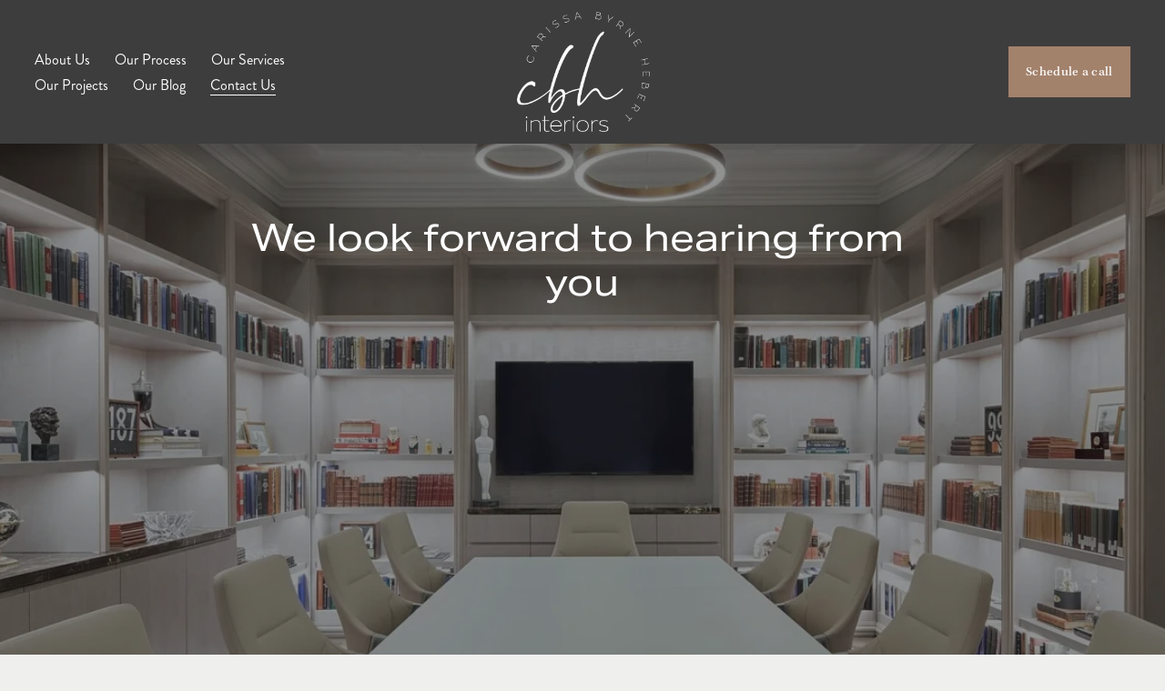

--- FILE ---
content_type: text/css
request_url: https://static1.squarespace.com/static/65de06b4f1e9560cb225df04/t/6847262a04dbdd2360290364/1749493290666/sk_styles_684726268b57e1006a0b4d70_3.15.1.css
body_size: 34
content:
.sk_scrollup_btn {position:fixed;z-index:10;transition:.25s;bottom:0;transform:translateY(100%);right:25px}.sk_scrollup_btn.sk_show {transform:translateY(0%);}.sk_scrollup_btn>div {cursor:pointer;transition:.25s;display:flex;justify-content:center;align-items:center;height:50px;width:50px;margin-bottom:25px;background-color:rgba(0, 0, 0, 0.5);}.sk_scrollup_btn>div:hover {transform:translate(0%,-5px);}.sk_scrollup_btn .sk_icon {width:50%;height:50%;-webkit-mask-image:url("data:image/svg+xml,%3Csvg xmlns='http://www.w3.org/2000/svg' viewBox='0 0 448 512'%3E%3Cpath d='M272 480h-96c-13.3 0-24-10.7-24-24V256H48.2c-21.4 0-32.1-25.8-17-41L207 39c9.4-9.4 24.6-9.4 34 0l175.8 176c15.1 15.1 4.4 41-17 41H296v200c0 13.3-10.7 24-24 24z'%3E%3C/path%3E%3C/svg%3E%0A");background:rgba(255, 255, 255, 1);-webkit-mask-repeat:no-repeat;-webkit-mask-position:center;-webkit-mask-size:cover;}.sk_scrollup_btn>div {transition:250ms ease}